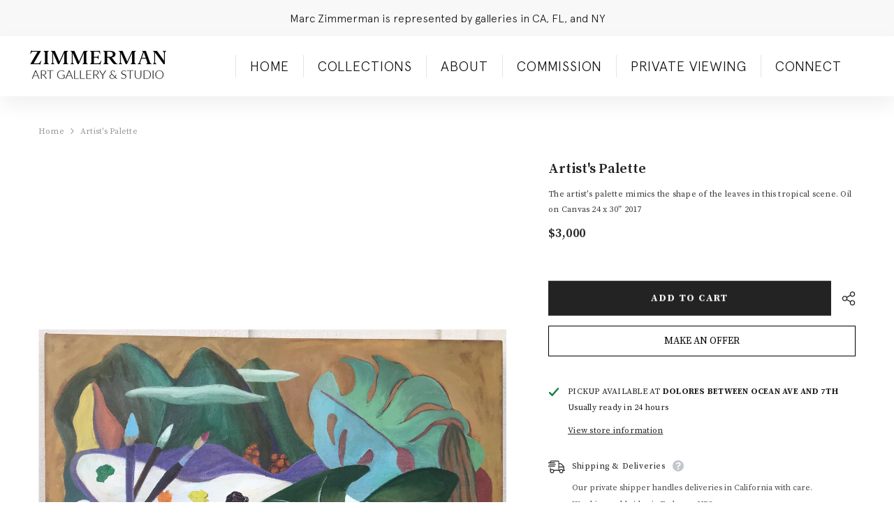

--- FILE ---
content_type: text/css
request_url: https://marczimmermanstudio.com/cdn/shop/t/10/assets/custom.css?v=107633863670214037591708319793
body_size: 2367
content:
@font-face{font-family:Apercu;src:url(/cdn/shop/files/Apercu-Light.woff2?v=1665123586) format("woff2"),url(/cdn/shop/files/Apercu-Light.woff?v=1665123586) format("woff"),url(/cdn/shop/files/Apercu-Light.ttf?v=1665123586) format("truetype");font-weight:300;font-style:normal;font-display:swap}.copyright__content,.footer-block__column .list-menu__item--link{font-size:18px!important;font-family:Apercu}.image_logo img{margin:0 auto}.footer-block__list ul li{list-style:none;display:inline-block}.footer-block__list ul li a{font-weight:300}.footer-block__column .list-menu__item--link{padding:0 20px}.press-banner-block-wrapper .section-block-right .desc{font-family:Apercu;line-height:1.8!important}.press-banner-block-wrapper .section-block-right .press-actions .button{font-family:Apercu}.press-banner-block-wrapper .section-block-right .halo-block-content{margin:0 auto;padding-top:40px}.press-banner-block-wrapper .section-block-right .desc img{display:inline-block!important}.press-actions .text img{display:inline-block!important;margin-left:30px}.header__logo,.header-bottom .main-menu{display:inline-block!important}.header-bottom{display:flex!important;flex-direction:row;vertical-align:middle;align-items:center;padding:0 40px}.header-top{display:none!important}.header-bottom .main-menu .list-menu{text-align:right}.header__logo{width:200px!important}.header-bottom .main-menu{width:calc(100% - 200px)!important}.header__heading-logo{width:auto!important}.header{box-shadow:2px 12px 30px #f0f0f0;padding:15px 0}.menu-lv-item>a,.menu-lv-item .site-nav-list-dropdown>a{color:#131313;font-size:20px;font-family:Apercu;font-weight:500}.header-bottom .main-menu>.container{margin:0 0 auto auto}.menu-lv-item>a{border-left:solid 1px #e5e5e5}.menu-lv-1__action{padding:5px 20px}.desktop_gallery_wrap{background-repeat:no-repeat;background-size:cover;background-position:top center;padding:180px 0}.desktop_gallery_wrap{text-align:center}.desktop_gallery_wrap .halo-block-header .title .text{width:100%}.desktop_gallery_wrap .halo-block-header .title{font-size:50px;width:100%;max-width:100%;font-weight:500;text-transform:none;max-width:580px;line-height:1.2;color:#fff}.desktop_gallery_wrap .halo-block-header .title span{font-weight:300}.desktop_gallery_wrap .halo-block-header .title:before{display:none}.desktop_gallery_wrap .halo-block-header .subtext-blog{color:#bab9b9;font-size:18px;font-family:Apercu;max-width:600px;margin:15px auto 30px;line-height:1.5}.desktop_gallery{display:flex;flex-direction:row;align-items:center;justify-content:center}.simple_link a{font-size:18px;font-family:Apercu;width:100%;max-width:100%;font-weight:500;text-transform:uppercase;line-height:1.2;color:#fff;display:block;margin:40px 0}.simple_link img{display:inline-block;vertical-align:middle;margin-left:10px}.simple_link span{display:inline-block;vertical-align:middle}.desktop_gallery>div{padding:0 12px}.desktop_gallery>div:first-child{padding-left:0}.desktop_gallery>div:last-child{padding-right:0}.desktop_gallery_wrap .halo-block-header .title:afte{background:#353534;width:100px;height:2px;content:"";position:absolute;bottom:0;left:calc(100% - 50px)}.featured-blog-block .adaptive_height img{object-fit:cover}.featured-blog-block .adaptive_height{padding-top:100%!important}.featured-blog-block .article-card__image-wrapper{width:250px;height:250px;border-radius:50%}.featured-blog-block .article-card{display:flex;flex-direction:row;padding:40px 0;border-bottom:solid 1px #b5b5b5;align-items:center}.featured-blog-block .article-card__info{width:calc(100% - 430px);padding:0 50px!important}.featured-blog-block .article-card__footer{width:180px;text-decoration:none}.featured-blog-block .article-card__title{font-weight:500;text-transform:none;line-height:1.2;font-size:36px;letter-spacing:1px}.featured-blog-block .article__date .text_on{text-transform:none;font-size:18px;padding:5px;background:#f3f3f3;margin-right:10px;color:#2b2e31}.featured-blog-block .article-card__title{max-width:420px;margin-bottom:0}.featured-blog-block .halo-block-header .title:before{display:none}.featured-blog-block .article-card__footer a{font-size:18px;color:#0b0b0b!important;font-family:Apercu}.featured-blog-block .article-card__footer a.article-card__link img,.featured-blog-block .article-card__footer a.article-card__link span{display:inline-block;vertical-align:middle}.featured-blog-block .halo-block-header .title .text{display:block;text-align:center;width:100%!important;border-bottom:solid 1px #b5b5b5;padding-bottom:40px}.featured-blog-block .halo-block-header .title{width:100%!important;display:block;text-align:center;max-width:100%}.newsletter{display:flex;justify-content:center;align-items:center;max-width:1140px;margin:0 auto;padding:0 40px}.newssection .container{max-width:1140px;margin:0 auto;padding:0;position:relative}.newsletter h2 span{font-weight:300}.newsletter h2{font-weight:400;font-size:50px;color:#fff}.newsletter__subheading.rte{color:#9a9a9a;font-weight:400;font-size:18px;margin:30px auto}.newsletter-form__field-wrapper .field{display:block}.newsletter__wrapper,.newsletter_banner{width:50%}.newsletter__wrapper{max-width:440px;margin:0 auto}.newsletter .newsletter-form__button{display:flex;align-items:center;width:100%;background:#fff;font-size:20px;color:#0b0b0b!important;font-family:Apercu;font-weight:700;letter-spacing:1px;text-transform:uppercase;padding:20px;justify-content:space-between;cursor:pointer}.newsletter .field__input{border:solid 1px #c6c6c6;background:transparent;font-family:Apercu;margin-bottom:15px;font-size:20px;padding:20px}.newssection .container:before{position:absolute;top:40px;width:100%;height:2px;background:#c6c6c6;content:""}.newsletter_banner img{position:relative;z-index:1}.newssection{background-repeat:no-repeat;background-size:cover;background-position:top center}.newssection .container:after{content:"";position:absolute;bottom:40px;width:100%;height:2px;background:#c6c6c6}.newssection .newsletter{position:relative}.newssection .newsletter:before{position:absolute;top:40px;left:0;height:calc(100% - 80px);width:2px;background:#c6c6c6;content:""}.newssection .newsletter:after{position:absolute;top:40px;right:0;height:calc(100% - 80px);width:2px;background:#c6c6c6;content:""}.videothumb{text-align:center}.videothumb img{margin:0 auto;padding:180px 0}.toptext{position:absolute;top:150px;left:100px;font-size:62px;max-width:520px;letter-spacing:1px;line-height:1.2}.bottomtext{position:absolute;right:0;bottom:180px;max-width:290px;letter-spacing:1.3px;color:#626262;font-size:18px;line-height:1.3;font-weight:400}.des.rte{font-family:Apercu;font-weight:500}.primary_button{text-transform:uppercase;letter-spacing:2px}.primary_button a{font-family:Apercu;font-weight:600;margin-top:15px;display:block}.primary_button span,.primary_button img{display:inline-block;vertical-align:middle}.sections-spotlight-block .halo-block-header .title{display:block;line-height:1;text-transform:none;font-weight:400}.sections-spotlight-block .halo-block-header .title .text{width:100%;max-width:700px}.sections-spotlight-block .halo-block-header .title:before{display:none}@font-face{font-family:HandleeRegular;src:url(/cdn/shop/files/HandleeRegular.eot?v=1665852804);src:url(/cdn/shop/files/HandleeRegular.eot?v=1665852804) format("embedded-opentype"),url(/cdn/shop/files/HandleeRegular.woff2?v=1665852804) format("woff2"),url(/cdn/shop/files/HandleeRegular.woff?v=1665852804) format("woff"),url(/cdn/shop/files/HandleeRegular.ttf?v=1665852804) format("truetype"),url(/cdn/shop/files/HandleeRegular.svg?v=1665852804) format("svg")}.or{display:block;position:relative;font-size:20px;margin:20px 0;font-family:HandleeRegular;font-weight:400;letter-spacing:0;color:#636364;background:url(/cdn/shop/t/3/assets/bgor.png?v=3567107566963771431665831217) no-repeat center}.spotlight-inner .button img{display:inline-block;vertical-align:middle;margin-left:10px}.viewall{text-align:center}.viewall a{display:inline-block;vertical-align:middle;font-family:Apercu;text-transform:uppercase;font-weight:700;font-size:18px;color:#0b0b0b!important}.viewall span{display:inline-block;vertical-align:middle;margin-left:10px}.newsletter .newsletter-form__button{border:solid 1px #fff}.newsletter .field__input[type=text]{background:url(/cdn/shop/files/user.png?v=1666162461) no-repeat;background-position:92% 50%}.newsletter .field__input[type=email]{background:url(/cdn/shop/files/mail.png?v=1666162458) no-repeat;background-position:92% 50%}.newsletter .field__input::placeholder{color:#9a9a9a}.card-title{font-size:22px!important;font-family:Apercu!important;text-transform:uppercase!important;font-weight:600!important}.card-information .card-price{display:none!important}.card-meta{color:#603d1e;font-size:22px!important;font-family:Apercu!important;text-transform:uppercase!important;font-weight:600!important;margin-top:30px}.view_all{font-family:Apercu;font-weight:600!important;margin-top:15px!important;display:block!important;font-size:16px!important;text-transform:uppercase!important}.view_all span{display:inline-block;vertical-align:middle;margin-left:10px;position:relative;top:-3px}.view_all img{vertical-align:middle}.fullcontainer{display:flex;flex-direction:row-reverse;padding:50px 0}.tt-slider-banner{width:50%}.ttbottomslider .slick-track{transform:none!important}.ttbottomslider .slick-slide.slick-current.slick-active{font-weight:700!important}.ttbottomslider .title{color:#0e0e0e;font-size:65px;font-weight:700;padding-bottom:42px;line-height:1;margin:-9px 0 0}.ttsliderthumbs .slick-slide{color:#6b6b6b;font-size:21px;font-weight:400;padding-bottom:0;line-height:28px;margin:0;font-family:Apercu;line-height:1.8!important}.ttsliderthumbs .slick-slide.slick-current{background:url(/cdn/shop/files/arrowirght.png?v=1665660107) no-repeat left center;padding-left:25px}.ttbottomslider .press-actions .button{text-transform:uppercase;font-size:16px;color:#fff;border:1px solid #000000;background:#000;width:290px;margin-left:unset;margin-right:auto;font-family:Apercu}.ttbottomslider .press-actions .button{display:none;margin-top:20px}.mobile_gallry_carousel .mobile_image{display:none}.mobile_gallry_carousel .deskimage{display:block}.ttbottomslider .slick-slide{cursor:pointer}.spotlight-block .content.spotlight-inner{display:flex;flex-direction:row}.rightcntent{max-width:55%}.spotlight-block .spotlight-item .des{font-size:24px;line-height:1.4;font-weight:500;font-family:Apercu}.spotlight-inner .spotlight-button.custom-button-style span{font-family:Apercu;font-size:18px;line-height:1.4;font-weight:600}.smallimage{margin-top:-50px;z-index:1;position:relative;left:-100px}.spotlight-block .spotlight-item .spotlight-button{padding:0!important}.designby,.designby a{text-align:center;color:#979797;font-size:14px;margin-top:20px;font-family:Apercu}@media (min-width:768px){.newsletter_banner{padding-right:40px}}@media (max-width:767px){.spotlight-block .halo-item:nth-child(2) .spotlight-item.spotlight-item__image{padding-left:40px}.spotlight-block .halo-item:nth-child(2){margin-top:30px!important}.spotlight-block .spotlight-item .des{font-size:15px;line-height:1.4;margin-top:15px!important}.smallimage{left:-50px}.toptext{top:100px;left:20px;font-size:32px;max-width:250px}.bottomtext{bottom:70px;max-width:200px;font-size:14px;font-weight:400}.primary_button a{font-size:12px}.primary_button img{max-width:40px}.header-bottom{display:none!important}.featured-blog-block .article-card__image-wrapper{width:90px;height:90px;border-radius:50%}.featured-blog-block .article-card__footer{width:120px}.featured-blog-block .article-card__info{width:calc(100% - 210px);padding:0 10px!important}.featured-blog-block .article-card__title{font-size:14px;letter-spacing:0}.featured-blog-block .article-card__footer a{font-size:12px}.featured-blog-block .article-card__footer a.article-card__link img{max-width:40px}.featured-blog-block .article-card__author,.featured-blog-block .article__date .text_on{font-size:11px}.featured-blog-block .halo-block-header .title .text{padding-bottom:10px;margin:0!important}.featured-blog-block .halo-block-header,.featured-blog-block .halo-block-header .title{margin:0!important}.footer-block__mobile .footer-block__list{display:block!important}.copyright__content,.footer-block__column .list-menu__item--link{font-size:14px!important}.footer-block__column .list-menu__item--link{padding:0 8px}.footer-02 .footer__content-top{padding-top:60px!important}.footer-block__details .image_logo{margin-bottom:0!important}.footer__content-bottom{padding:10px 0 20px!important}.footer__content-newsletter{margin-bottom:0!important}.footer__content-bottom .footer__bottom{padding-top:20px!important}.desktop_gallery_wrap{background-position:top center;padding:90px 0}.desktop_gallery_wrap .halo-block-header .title{font-size:32px;padding:0 15px}.desktop_gallery_wrap .halo-block-header .subtext-blog{font-size:14px;padding:0 15px}.simple_link a{font-size:14px}.simple_link img{max-width:40px}.container,.container-1770,.container-1570,.container-1470,.container-1170{padding-left:15px;padding-right:15px}.spotlight-inner .spotlight-button.custom-button-style span{font-size:14px}.spotlight-button img{max-width:40px}.spotlight-inner .button{max-width:100%!important;text-align:left;padding-left:0}.viewall a{font-size:14px}.viewall span{max-width:40px}.newsletter__wrapper,.newsletter_banner{width:100%}.newsletter{flex-direction:column}.newssection{padding:150px 40px}.newssection .container:before{top:28%}.newssection .container:after{bottom:0}.newssection .newsletter:before,.newssection .newsletter:after{top:28%;height:72%}.halo-product-block .halo-block-header{display:flex}.card-information{margin-top:20px}.newsletter .newsletter-form__button img{max-width:55px}.newsletter h2{font-size:32px}.header-mobile--right{display:none}.header-mobile--wrapper,.header-mobile--item{flex-direction:row-reverse}.header-mobile--left{justify-content:flex-end}.header{padding:0}.header-mobile--center{justify-content:start;padding:10px 0}.press-banner-block-wrapper{flex-direction:column-reverse!important}.press-banner-block-wrapper .section-block-right .halo-block-content{max-width:250px!important;margin-bottom:30px}.fullcontainer{flex-direction:column}.tt-slider-banner{width:100%}.ttbottomslider .title{padding-bottom:20px;margin-top:15px}.ttbottomslider .title{font-size:36px}.ttbottomslider .press-actions .button{margin-top:10px}.press-actions .text img{margin-left:10px}.ttbottomslider{max-width:295px;margin:0 auto}.mobile_gallry_carousel .mobile_image{display:block}.mobile_gallry_carousel .deskimage{display:none}.mobile_gallry_carousel .slick-slide{opacity:.4;padding:0 15px}.mobile_gallry_carousel .slick-slide.slick-current{opacity:1}.mobile_gallry_carousel .slick-prev{background:url(/cdn/shop/files/prev.png?v=1666259671) no-repeat center;border:none;opacity:1!important;transform:none!important}.mobile_gallry_carousel .slick-next{background:url(/cdn/shop/files/prev.png?v=1666259671) no-repeat center;border:none;opacity:1!important;transform:rotate(180deg)}}@media (max-width: 551px){.container,.container-1770,.container-1570,.container-1470,.container-1170{padding-left:15px;padding-right:15px}}.pagination-wrapper,.pagination__item,.pagination .pagination__item-arrow,.pagination .pagination__item--prev .arrow-text,.pagination .pagination__item--next .arrow-text{font-size:21px}.pagination__list .pagination__item-arrow{width:70px!important}.pagination__list .pagination__item-arrow{border:solid 1px #ddd!important;padding:5px 10px!important;border-radius:0!important;transform:none!important;position:relative!important;top:0!important}.newsletter .field__input[type=text],.newsletter .field__input[type=email]{color:#fff}@media (min-width:768px) and (max-width:1024px){.header{padding:0}.header-bottom{display:none!important}.header-mobile--wrapper,.header-mobile--item{flex-direction:row-reverse}.header-mobile--center{justify-content:start;padding:10px 0}.header-mobile--left{justify-content:flex-end}.ttbottomslider .title{font-size:50px}.ttbottomslider{width:50%}.newsletter h2{font-size:32px}.bottomtext{bottom:100px}.toptext{top:80px;left:50px;font-size:48px;max-width:490px}.newsletter .field__input,.newsletter .newsletter-form__button{padding:10px}.newsletter .newsletter-form__button img{max-width:50px}.rightcntent{max-width:70%}.spotlight-block .spotlight-item .rightcntent .des{font-size:18px}.spotlight-inner .rightcntent .spotlight-button.custom-button-style span{font-size:14px}.mobile_gallry_carousel .slick-prev{background:url(/cdn/shop/files/prev.png?v=1666259671) no-repeat center;border:none;opacity:1!important;transform:none!important}.mobile_gallry_carousel .slick-next{background:url(/cdn/shop/files/prev.png?v=1666259671) no-repeat center;border:none;opacity:1!important;transform:rotate(180deg)}.featured-blog-block .article-card__title{font-size:22px}.footer-block__item{width:100%!important}.header-mobile--icon+.header-mobile--icon{margin-left:0;padding-right:0}}@media (max-width:767px){.top-mesage-countdown{font-size:14px!important;max-width:306px;margin:0 auto}}
/*# sourceMappingURL=/cdn/shop/t/10/assets/custom.css.map?v=107633863670214037591708319793 */


--- FILE ---
content_type: text/javascript
request_url: https://marczimmermanstudio.com/cdn/shop/t/10/assets/custom.js?v=139532711941845072661708319794
body_size: -360
content:
$(".mobile_gallry_carousel").slick({mobileFirst:!0,arrows:!0,centerMode:!0,centerPadding:"40px",slidesToShow:1,responsive:[{breakpoint:768,settings:"unslick"}]}),$(".tt-slider-banner").slick({slidesToShow:1,slidesToScroll:1,infinite:!0,arrows:!1,fade:!0,autoplay:!0,autoplaySpeed:4e3,asNavFor:".ttsliderthumbs"}),$(".ttsliderthumbs").slick({slidesToShow:8,slidesToScroll:1,infinite:!0,vertical:!0,asNavFor:".tt-slider-banner",dots:!1,focusOnSelect:!0,verticalSwiping:!0}),$(".ttbottomslider #ttindex1").show(),$(".ttsliderthumbs").on("afterChange",function(event,slick,currentSlide){var index=currentSlide,index=index+1;console.log(index),$(".ttbottomslider .press-actions .button").hide(),$(".ttbottomslider #ttindex"+index).show()});
//# sourceMappingURL=/cdn/shop/t/10/assets/custom.js.map?v=139532711941845072661708319794
